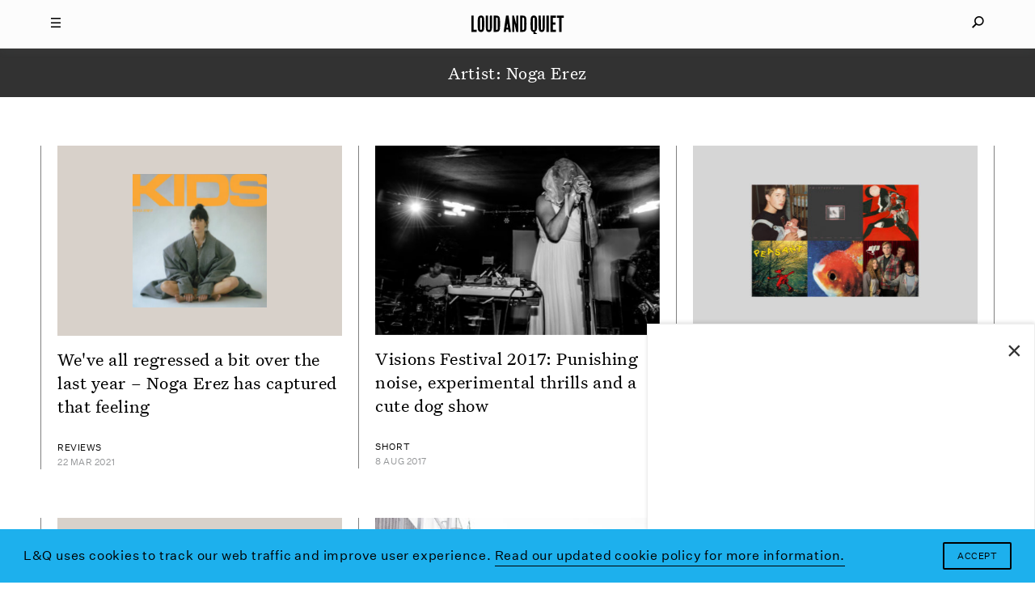

--- FILE ---
content_type: text/html; charset=utf-8
request_url: https://www.google.com/recaptcha/api2/aframe
body_size: 267
content:
<!DOCTYPE HTML><html><head><meta http-equiv="content-type" content="text/html; charset=UTF-8"></head><body><script nonce="LmcFOAYWHpMexrNmpA2Q_A">/** Anti-fraud and anti-abuse applications only. See google.com/recaptcha */ try{var clients={'sodar':'https://pagead2.googlesyndication.com/pagead/sodar?'};window.addEventListener("message",function(a){try{if(a.source===window.parent){var b=JSON.parse(a.data);var c=clients[b['id']];if(c){var d=document.createElement('img');d.src=c+b['params']+'&rc='+(localStorage.getItem("rc::a")?sessionStorage.getItem("rc::b"):"");window.document.body.appendChild(d);sessionStorage.setItem("rc::e",parseInt(sessionStorage.getItem("rc::e")||0)+1);localStorage.setItem("rc::h",'1769531347408');}}}catch(b){}});window.parent.postMessage("_grecaptcha_ready", "*");}catch(b){}</script></body></html>